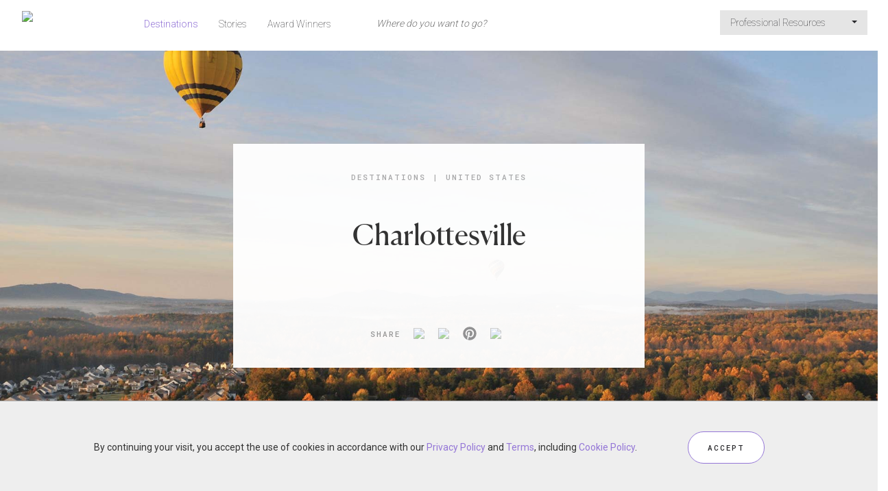

--- FILE ---
content_type: text/html;charset=UTF-8
request_url: https://www.forbestravelguide.com/destinations/charlottesville-virginia
body_size: 6667
content:
<!DOCTYPE html>
<html class="no-js" lang="en" xmlns="http://www.w3.org/1999/xhtml">
<head>
    <title>Charlottesville Luxury Hotels  - Forbes Travel Guide</title>
    <meta name="description" content="View the best hotels, restaurants and spas in Charlottesville, with Five-Star ratings and more from Forbes Travel Guide."/>
    <meta name="keywords" content=""/>
    <meta name="language" content="en"/>
    <meta charset="utf-8"/>
    <meta http-equiv="Content-Type" content="text/html; charset=UTF-8"/>
    <meta http-equiv="X-UA-Compatible" content="IE=Edge"/>
    <meta name="viewport" content="width=device-width, initial-scale=1">
    <meta name="author" content="">
    <meta name="fragment" content="!">

    <meta property="fb:app_id" content="317994554883786"/>
    <meta property="og:type" content="article"/>
    <meta property="og:title" content="Charlottesville Luxury Hotels  - Forbes Travel Guide"/>
    <meta property="og:image" content="http://secure.s.forbestravelguide.com/img/destinations/Charlottesville-CreditCharlottesvilleAlbemarleConventionandVisitorsBureau.jpg"/>
    <meta property="og:description" content="View the best hotels, restaurants and spas in Charlottesville, with Five-Star ratings and more from Forbes Travel Guide."/>
    <meta property="og:url" content="http://www.forbestravelguide.com/destinations/charlottesville-virginia"/>
    <meta property="og:site_name" content="Forbes Travel Guide"/>

    <meta name="twitter:site" content="@forbesInspector"/>
    <meta name="twitter:card" content="summary_large_image"/>
    <meta name="twitter:title" content="Charlottesville Luxury Hotels  - Forbes Travel Guide"/>
    <meta name="twitter:description" content="Charlottesville Luxury Hotels  - Forbes Travel Guide"/>
    <meta name="twitter:image" content="http://secure.s.forbestravelguide.com/img/destinations/Charlottesville-CreditCharlottesvilleAlbemarleConventionandVisitorsBureau.jpg"/>
    <meta name="format-detection" content="telephone=no">

    <link rel="canonical" href="http://www.forbestravelguide.com/destinations/charlottesville-virginia"/>

    <script src="https://maps.googleapis.com/maps/api/js?key=AIzaSyAHA9z2qFbiTiRnWuJPgclLgINu5GzrMKs&libraries=places"></script>

    <script type="application/ld+json">{"@context":"http://schema.org","@type":"BreadcrumbList","itemListElement":[{"@type":"ListItem","position":1,"item":{"@id":"/destinations","name":"Destinations"}},{"@type":"ListItem","position":2,"item":{"@id":"/destinations-list?region=united-states","name":"United States"}}]}</script>
    <!-- Google Analytics -->
<!-- End Google Analytics -->

    <!-- Google Tag Manager -->
    <script>(function(w,d,s,l,i){w[l]=w[l]||[];w[l].push({'gtm.start':
            new Date().getTime(),event:'gtm.js'});var f=d.getElementsByTagName(s)[0],
        j=d.createElement(s),dl=l!='dataLayer'?'&l='+l:'';j.async=true;j.src=
        'https://www.googletagmanager.com/gtm.js?id='+i+dl;f.parentNode.insertBefore(j,f);
    })(window,document,'script','dataLayer','GTM-T87K44RX');</script>
    <!-- End Google Tag Manager -->

    <!-- ********************** PROD Mode ********************** -->
    <script src="/assets/js/main.min.js?v=1.0_20251204-07351764834033485"></script>
        <!--  ***********  Not FTG Minified Extra Assets *********** -->

    <link rel="stylesheet" type="text/css" href="/assets/css/style.css?v=1.0_20251204-07351764834033485">

    <link rel="stylesheet" href="https://secure.s.forbestravelguide.com/extra/extra.css?v=1.0_20251204-07351764834033485" type="text/css">
    <script src="https://secure.s.forbestravelguide.com/extra/extra.js?v=1.0_20251204-07351764834033485"></script>
<link rel="shortcut icon" type="image/ico" href="/assets/images/favicon.ico"/>
    <link rel="apple-touch-icon" href="/assets/images/apple-touch-icon.png" />
    <link rel="apple-touch-icon-precomposed" href="/assets/images/apple-touch-icon.png" />
    <link rel="stylesheet" href="/assets/js/plugins/glightbox-3.3.0/dist/css/glightbox.css" />

    <script>
        document.addEventListener("DOMContentLoaded", function() {
            const lightbox = GLightbox({
                selector: '.glightbox'
            });
        });
    </script>

</head>

<body id="ftg-destination-properties" class="ftgClientView" data-runMode="prod" data-globalImageBase="https://secure.s.forbestravelguide.com">
<!-- Google Tag Manager (noscript) -->
<noscript><iframe src="https://www.googletagmanager.com/ns.html?id=GTM-T87K44RX"
                  height="0" width="0" style="display:none;visibility:hidden"></iframe></noscript>
<!-- End Google Tag Manager (noscript) -->
<input type="hidden" id="viewedPropertiesText" name="viewedPropertiesText" value="RECENTLY VIEWED PROPERTIES"/>
<div id="mobileSearch" class="modal fade2">
    <div class="topNavSearch globalSearchBlock navbar-collapse navbar-form navbar-left">
        <form class="globalSearchForm" action="/search" method="post">
            <input class="topViewAll" type="hidden" name="viewAll" value="false">
            <div class="globalSearchWrap">
                <div class="globalSearchInputWrap">
                    <div>
                        <span class="searchMagnify"></span>
                        <input name="phrase" autocomplete="off" type="text" tabindex="3" class="topNav searchInput" placeholder="Where do you want to go?" value=""/><a href="#" class="mobileClose" data-dismiss="modal">X</a>
                    </div>
                    <div class="mobileSearchInfo"><span class="showingCount"></span><span class="ViewAllSearchResult"><a href="#" class="viewAllResultLink">VIEW ALL RESULTS</a></span></div>
                </div>
                <div class="mobileViewAll">
                    <span class="showingCount"></span>
                    <a href="#" class="viewAllResultLink">VIEW ALL RESULTS</a>
                </div>
                <div>
                    <ul class="globalSearchMenu"></ul>
                </div>
            </div>
        </form>

    </div>

</div>










<img src="https://secure.s.forbestravelguide.com/img/destinations/Charlottesville-CreditCharlottesvilleAlbemarleConventionandVisitorsBureau.jpg" class="hidden">
<img src="https://secure.s.forbestravelguide.com/img/properties/boars-head-inn/boars-head-resort-king-hotel-room.jpg" class="hidden"/>
<img src="https://secure.s.forbestravelguide.com/img/properties/the-inn-at-willow-grove/the-inn-at-willow-grove-suite2.jpg" class="hidden"/>
<img src="https://secure.s.forbestravelguide.com/img/properties/the-mill-room/boars-head-resort-mill-room-porch-room2023.jpg" class="hidden"/>
<img src="https://secure.s.forbestravelguide.com/img/properties/vintage-restaurant/vintage-restaurant.jpg" class="hidden"/>
<input type="hidden" id="shareEmailBody" value="View the best hotels, restaurants and spas in Charlottesville, with Five-Star ratings and more from Forbes Travel Guide."/>

<div class="row no-gutter">
    <div class="col-xs-12">
        <nav id="topMainNavWrap" class="navbar navbar-default outerSearch">
    <div class="container-fluid">
        <!-- Brand and toggle get grouped for better mobile display -->
        <div class="navbar-header">
            <div class="row">
                <div class="col-xs-2 aCenter">
                    <button id="topMobileButton" type="button" class="navbar-toggle collapsed" data-toggle="collapse" data-target="#navbar-collapsed" aria-expanded="false">
                        <span class="sr-only">Toggle navigation</span>
                        <span class="icon-bar"></span>
                        <span class="icon-bar"></span>
                        <span class="icon-bar"></span>
                    </button>
                    <div id="closeMobileMenuX">X</div>
                </div>
                <div id="navbar-ftgLogoWrap" class="col-xs-8">
                    <a id="navbar-ftgLogo" href="/">
                        <img class="topMobileDefault" src="https://secure.s.forbestravelguide.com/images/ftg-logo.svg" data-pin-nopin="true">
                        <img class="topMobileActive" src="https://secure.s.forbestravelguide.com/images/ftg-logo-white.svg" data-pin-nopin="true">
                    </a>
                </div>
                <div class="col-xs-2 aCenter">
                    <button id="topSearchIcon" type="button" class="navbar-toggle collapsed" data-toggle="modal" data-target="#mobileSearch" aria-expanded="false">
                        <img class="mobileSearchMagnifyButton topMobileDefault" src="https://secure.s.forbestravelguide.com/images/ic-search.svg" data-pin-nopin="true">
                        <img class="topMobileActive" src="https://secure.s.forbestravelguide.com/images/ic-search-white.svg" data-pin-nopin="true">
                    </button>
                </div>
            </div>
        </div>

        <div class="topNavSearch globalSearchBlock navbar-collapse navbar-form navbar-left">
            <form class="globalSearchForm" action="/search" method="post">
                <input class="topViewAll" type="hidden" name="viewAll" value="false">
                <div class="globalSearchWrap">
                    <div class="globalSearchInputWrap">
                        <div>
                            <span class="searchMagnify"></span>
                            <input name="phrase" autocomplete="off" type="text" tabindex="3" class="topNav searchInput" disabled="" placeholder="Where do you want to go?" value=""/><a href="#" class="mobileClose">X</a>
                        </div>
                        <div class="mobileSearchInfo"><span class="showingCount"></span><span class="ViewAllSearchResult"><a href="#" class="viewAllResultLink">VIEW ALL RESULTS</a></span></div>
                    </div>
                    <div class="mobileViewAll">
                        <span class="showingCount"></span>
                        <a href="#" class="viewAllResultLink">VIEW ALL RESULTS</a>
                    </div>
                    <div>
                        <ul class="globalSearchMenu"></ul>
                    </div>
                </div>
            </form>
        </div>

        <div class="collapse navbar-collapse" id="navbar-collapsed">
            <ul class="nav navbar-nav navbar-left">
                <li class="active"><a href="/destinations">Destinations</a></li>
                <li><a href="http://stories.forbestravelguide.com">Stories</a></li>
                <li class=""><a href="/award-winners">Award Winners</a></li>
                </ul>
            <ul class="nav navbar-nav navbar-right">
                    <li class="dropdown">
                        <a href="#" class="dropdown-toggle" data-toggle="dropdown" role="button" aria-haspopup="true" aria-expanded="false">Professional Resources&nbsp;<span class="caret"></span></a>
                        <ul class="dropdown-menu">
                            <li><a class="dropdown-item" href="https://partner.forbestravelguide.com/">Professional Services</a></li>
                            <li><a class="dropdown-item" href="/travel-advisors-portal">Travel Advisors</a></li>
                            <li><a class="dropdown-item" href="/landing/responsible-hospitality">Responsible Hospitality</a></li>
                            <li><a class="dropdown-item" href="https://www.discoverastria.com/">Astria - Verified Suppliers</a></li>
                            </ul>
                    </li>
                    </ul>
            </div>
    </div>
</nav></div>
</div>

<div id="destinationPropertiesPage">

    <div class="heroImageWrap lazyload verticalMiddleWrap fullWidth " data-sizes="auto" data-bgset="https://secure.s.forbestravelguide.com/img/destinations/thumbs/Charlottesville-CreditCharlottesvilleAlbemarleConventionandVisitorsBureau.jpg [--small] | https://secure.s.forbestravelguide.com/img/destinations/medium/Charlottesville-CreditCharlottesvilleAlbemarleConventionandVisitorsBureau.jpg [--medium] | https://secure.s.forbestravelguide.com/img/destinations/Charlottesville-CreditCharlottesvilleAlbemarleConventionandVisitorsBureau.jpg [--large] | https://secure.s.forbestravelguide.com/img/destinations/extra-large/Charlottesville-CreditCharlottesvilleAlbemarleConventionandVisitorsBureau.jpg [--xlarge] | https://secure.s.forbestravelguide.com/img/destinations/Charlottesville-CreditCharlottesvilleAlbemarleConventionandVisitorsBureau.jpg"  data-bgFallBack="https://secure.s.forbestravelguide.com/img/destinations/Charlottesville-CreditCharlottesvilleAlbemarleConventionandVisitorsBureau.jpg">
        <div class="verticalMiddle">
            <div class="whiteBox">
                <div class="boxTextTop">
                    <div class="breadcrumbs">
    <span class="breadCrumbTxt"><a href="/destinations">Destinations</a></span><span class="divider">|</span><span class="breadCrumbTxt"><a href="/destinations-list?region=united-states">United States</a></span></div></div>
                <H1 class="boxTitle">Charlottesville</H1>
                <div class="boxSubTitle">
                    </div>
                <div id="shareGroupBlock" class="contentBlock shareGroup" data-imageBase="https://secure.s.forbestravelguide.com">
    <span id="shareText">SHARE</span>
    <span id="shareGroupBox"></span>
    </div>
</div>
        </div>

    </div>
    <div id="heroLinkBottom">
        </div>

    <div class="container">
            <div id="propertyListWrap" class="filter-container" data-destinationId="charlottesville-virginia">
                <div class="filterWrap row">
                    <div class="col-sx-12 col-sm-6 col-md-6">
                        <div id="filterButtonWrap" class="propFilter filter-buttons">
                            <span class="hidden">Filter By</span>
                            <a href="#" data-filter="1" data-type="hotels" data-count="2">Hotels</a><a href="#" data-filter="2" data-type="restaurants" data-count="2">Restaurants</a></div>
                    </div>
                    <div class="col-sx-12 col-sm-6 col-md-6 aRight">
                        <div class="filterSort">
                            <span class="filterSortByText">Sort By</span> <span class="filterSortSelected"></span> <img class="filterSortTriangle" src="https://secure.s.forbestravelguide.com/images/icon-triangle-down.svg" data-pin-nopin="true">
                            <div id="sortMenu" class="filterSortMenu">
                                <ul>
                                    <li value="name" class="active">Alphabetical</li>
                                    <li value="rating">Star Rating</li>
                                </ul>
                            </div>
                        </div>
                        </div>
                </div>

                <div class="mapSearchWrap row">
                    <div class="col-xs-12 col-sm-5 col-md-5 mapSearchFormWrap">
                        <form id="mapSearch">
                            <span class="searchMagnify"></span>
                            <input id="mapQuery" name="mapQuery" placeholder="Show me properties near...  " autocomplete="off" type="text">
                            <button type="submit" class="searchArrow"></button>
                            <div id="fakeMap"></div>
                        </form>
                    </div>
                    <div class="col-xs-12 col-sm-4 col-md-4 propertyCount">
                        <span>Displaying</span> <span id="filterDisplayingCount"></span>
                        <p class="viewMapLinkWrap"><span class="divider"> | </span> <a href="/destinations?destination=charlottesville-virginia" id="viewMapDestination" class="viewMapLink">View Map</a></p>
                    </div>
                    <div class="col-xs-12 col-sm-3 col-md-3 viewMapBtnWrap">
                        <a href="/destinations/charlottesville-virginia/travel-guide" class="btn btnRoundPurple">VIEW TRAVEL GUIDE</a>
                    </div>
                </div>
                <div class="row">
                    <div class="filterSort" id="filterSortMobile">
                        <span class="filterSortByText">Sort By</span> <span class="filterSortSelected"></span> <img class="filterSortTriangle" src="https://secure.s.forbestravelguide.com/images/icon-triangle-down.svg" data-pin-nopin="true">
                        <div class="filterSortMenu">
                            <ul>
                                <li value="name" class="active">Alphabetical</li>
                                <li value="rating">Star Rating</li>
                            </ul>
                        </div>
                    </div>
                </div>
                <div id="propertyList">
                    













<div class=" charlottesville-virginia  propBox filtr-item  col-xs-12 col-sm-6 col-md-4 HOTEL" data-category="1" data-rating="RECOMMENDED boars head resort" data-name="boars head resort">
    <div class="propertyListing">
        <div class="propRating">
            
                <img src="/src/images/mapIcons/icon-rating-RECOMMENDED.svg?v=1.0_20251204-07351764834033485" class="propRatingIcon" data-pin-nopin="true">
            
        </div>
        <div class="propImg">
            <a href="/hotels/charlottesville-virginia/boars-head-resort" target="_self">
                <img class="lazyload" data-src="https://secure.s.forbestravelguide.com/img/properties/boars-head-inn/boars-head-resort-king-hotel-room.jpg">
            </a>
        </div>
        
        <div class="propTextWrap">
            <div class="PropName">
                <a href="/hotels/charlottesville-virginia/boars-head-resort" target="_self">Boar's Head Resort</a>
            </div>
            <div class="propOverview">
                <a href="/hotels/charlottesville-virginia/boars-head-resort" target="_self">A modern Virginia wine country retreat</a>
            </div>
            <div class="propLocation">
                <a href="/hotels/charlottesville-virginia/boars-head-resort" target="_self">Charlottesville, Virginia</a>
            </div>
        </div>
    </div>
</div>














<div class=" charlottesville-virginia  propBox filtr-item  col-xs-12 col-sm-6 col-md-4 HOTEL" data-category="1" data-rating="FOUR_STAR inn at willow grove" data-name="inn at willow grove">
    <div class="propertyListing">
        <div class="propRating">
            
                <img src="/src/images/mapIcons/icon-rating-FOUR_STAR.svg?v=1.0_20251204-07351764834033485" class="propRatingIcon" data-pin-nopin="true">
            
        </div>
        <div class="propImg">
            <a href="/hotels/charlottesville-virginia/inn-at-willow-grove" target="_self">
                <img class="lazyload" data-src="https://secure.s.forbestravelguide.com/img/properties/the-inn-at-willow-grove/the-inn-at-willow-grove-suite2.jpg">
            </a>
        </div>
        
        <div class="propTextWrap">
            <div class="PropName">
                <a href="/hotels/charlottesville-virginia/inn-at-willow-grove" target="_self">Inn at Willow Grove</a>
            </div>
            <div class="propOverview">
                <a href="/hotels/charlottesville-virginia/inn-at-willow-grove" target="_self">A quaint Virginia manor with a modern eye</a>
            </div>
            <div class="propLocation">
                <a href="/hotels/charlottesville-virginia/inn-at-willow-grove" target="_self">Orange, Virginia</a>
            </div>
        </div>
    </div>
</div>














<div class=" charlottesville-virginia  propBox filtr-item  col-xs-12 col-sm-6 col-md-4 RESTAURANT" data-category="2" data-rating="SOON_TO_BE_RATED mill room" data-name="mill room">
    <div class="propertyListing">
        <div class="propRating">
            
        </div>
        <div class="propImg">
            <a href="/restaurants/charlottesville-virginia/the-mill-room" target="_self">
                <img class="lazyload" data-src="https://secure.s.forbestravelguide.com/img/properties/the-mill-room/boars-head-resort-mill-room-porch-room2023.jpg">
            </a>
        </div>
        
        <div class="propTextWrap">
            <div class="PropName">
                <a href="/restaurants/charlottesville-virginia/the-mill-room" target="_self">The Mill Room</a>
            </div>
            <div class="propOverview">
                <a href="/restaurants/charlottesville-virginia/the-mill-room" target="_self">A Charlottesville classic reimagined </a>
            </div>
            <div class="propLocation">
                <a href="/restaurants/charlottesville-virginia/the-mill-room" target="_self">Charlottesville, Virginia</a>
            </div>
        </div>
    </div>
</div>














<div class=" charlottesville-virginia  propBox filtr-item  col-xs-12 col-sm-6 col-md-4 RESTAURANT" data-category="2" data-rating="FOUR_STAR vintage restaurant" data-name="vintage restaurant">
    <div class="propertyListing">
        <div class="propRating">
            
                <img src="/src/images/mapIcons/icon-rating-FOUR_STAR.svg?v=1.0_20251204-07351764834033485" class="propRatingIcon" data-pin-nopin="true">
            
        </div>
        <div class="propImg">
            <a href="/restaurants/charlottesville-virginia/vintage-restaurant" target="_self">
                <img class="lazyload" data-src="https://secure.s.forbestravelguide.com/img/properties/vintage-restaurant/vintage-restaurant.jpg">
            </a>
        </div>
        
        <div class="propTextWrap">
            <div class="PropName">
                <a href="/restaurants/charlottesville-virginia/vintage-restaurant" target="_self">Vintage Restaurant</a>
            </div>
            <div class="propOverview">
                <a href="/restaurants/charlottesville-virginia/vintage-restaurant" target="_self">Southern traditions shine in Central Virginia</a>
            </div>
            <div class="propLocation">
                <a href="/restaurants/charlottesville-virginia/vintage-restaurant" target="_self">Orange, Virginia</a>
            </div>
        </div>
    </div>
</div>
</div>
            </div>
        </div>
    </div>

<footer>
    <div class="containerTemp">



        <div class="newsLetterBlock">
            <div class="signUpNewsLetterWrap roundButtonBig">
                <div class="step1 signUpStep">
                    SIGN UP FOR OUR NEWSLETTER</div>
                <div class="step2 signUpStep">
                    <form class="signUpNewsLetter" autocomplete="off">
                        <div class="signUpNewsLetterInput form-group has-error has-danger">
                            <input class="form-control" name="email" class="email" placeholder="ENTER YOUR EMAIL" data-error="EMail address is invalid" required="" type="email" pattern='[A-Za-z0-9._%+-]+@[A-Za-z0-9.-]+\.[A-Za-z]{2,100}$'>
                            <div class="searchArrowWrap"><img class="searchArrow inactive" src="https://secure.s.forbestravelguide.com/images/searchArrow.svg" data-pin-nopin="true"></div>
                        </div>
                    </form>
                </div>
                <div class="step3 signUpStep">
                    <div class="purpleText">
                        YOU'RE ALMOST DONE.  PLEASE COMPLETE YOUR REGISTRATION  BY CLICKING THE LINK IN THE EMAIL WE JUST SENT. </div>
                </div>
            </div>
            <div class="newsLetterLegal hidden">
                <div class="errMsg hidden">Please click the checkbox to complete your sign-up.</div>
                <div class="legalTextWrap">
                    <p><br></p>
                    <p class="checkboxWrap"><input type="checkbox" id="newsAgreeFooter" class="newsLetterCheckBox"> <label for="newsAgreeFooter">I agree to the Forbes Travel Guide <a href="/privacy" title="Privacy Policy" target="">Privacy Policy</a>, <a href="/terms" title="Terms" target="">Terms</a>,&nbsp;and <a href="http://www.forbestravelguide.com/cookie-policy" title="Cookie Policy" target="_blank">Cookie Policy</a>. I understand I can withdraw my consent at any time.</label></p>
                </div>
            </div>
        </div>






        <div class="footerNav">
            <a href="/about">ABOUT</a>
            <a href="/our-team">OUR TEAM</a>
            <a href="/careers">CAREERS</a>
            <a href="/brand-officials">OFFICIAL BRANDS</a>
            <a href="/endorsed-travel-agencies">ENDORSED AGENCIES</a>
            <a href="/terms">TERMS</a>
            <a href="/privacy">PRIVACY</a>
            <a href="/contact">CONTACT</a>
            </div>
        <div class="footerSocialIcons">
            <a href="https://www.instagram.com/forbestravelguide/" target="_blank"><img src="https://secure.s.forbestravelguide.com/images/icon-social-instagram.png" data-pin-nopin="true"></a>
            <a href="https://www.facebook.com/ForbesTravelGuide/" target="_blank"><img src="https://secure.s.forbestravelguide.com/images/icon-social-facebook.png" data-pin-nopin="true"></a>
            <a href="https://twitter.com/forbesinspector" target="_blank"><img src="https://secure.s.forbestravelguide.com/images/icon-social-x.png" data-pin-nopin="true"></a>
            <a href="https://www.threads.net/@forbestravelguide" target="_blank"><img src="https://secure.s.forbestravelguide.com/images/icon-social-threads.png" data-pin-nopin="true"></a>
            </div>
        <div class="footerLegal">
            &copy;2026&nbsp;THE FIVE STAR TRAVEL CORPORATION. ALL RIGHTS RESERVED. FORBES IS A REGISTERED TRADEMARK OF FORBES LLC USED UNDER LICENSE BY THE FIVE STAR TRAVEL CORPORATION.</div>
        <div class="footerNote">
            <a href="https://partner.forbestravelguide.com/" target="_blank">Do you represent a luxury hotel, restaurant, spa or cruise line? Click to learn about our exceptional industry services.</a>
        </div>
    </div>
</footer>

<div class="hidden">
    <div id="signUpNewsLetterPopWrap">
        <h2>Dreaming of your next trip?</h2>
        <div class="signupText">
           Let us inspire you with stories about what's new and exciting in luxury travel.</div>
        <div class="newsLetterBlock popupNewsLetter">
            <div class="signUpNewsLetterWrap roundButtonBig">
                <div class="step2 signUpStep">
                    <form class="signUpNewsLetter" autocomplete="off">
                        <div class="signUpNewsLetterInput form-group has-error has-danger">
                            <input id="popupNSEmail" class="form-control" name="email" class="email" placeholder="ENTER YOUR EMAIL" data-error="EMail address is invalid" required="" type="email" pattern='[A-Za-z0-9._%+-]+@[A-Za-z0-9.-]+\.[A-Za-z]{2,100}$'>
                            <div class="searchArrowWrap"><img class="searchArrow inactive" src="https://secure.s.forbestravelguide.com/images/searchArrow.svg" data-pin-nopin="true"></div>
                        </div>
                    </form>
                </div>
                <div class="step3 signUpStep">
                    YOU'RE ALMOST DONE.  PLEASE COMPLETE YOUR REGISTRATION  BY CLICKING THE LINK IN THE EMAIL WE JUST SENT. </div>
            </div>

            <div class="newsLetterLegal">
                <div class="errMsg hidden">Please click the checkbox to complete your sign-up.</div>
                <div class="legalTextWrap">
                    <p><br></p>
                    <p class="checkboxWrap"><input type="checkbox" id="newsAgreePopup" class="newsLetterCheckBox"> <label for="newsAgreePopup">I agree to the Forbes Travel Guide <a href="/privacy" title="Privacy Policy" target="">Privacy Policy</a>, <a href="/terms" title="Terms" target="">Terms</a>,&nbsp;and <a href="http://www.forbestravelguide.com/cookie-policy" title="Cookie Policy" target="_blank">Cookie Policy</a>. I understand I can withdraw my consent at any time.</label></p>
                </div>
            </div>
        </div>
    </div>
</div>

<div class="hidden">
    <!-- Begin Mailchimp Signup Form -->
    <link href="//cdn-images.mailchimp.com/embedcode/classic-071822.css" rel="stylesheet" type="text/css">
    <style type="text/css">
        #mc_embed_signup{background:#fff; clear:left; font:14px Helvetica,Arial,sans-serif;  width:600px;}
        /* Add your own Mailchimp form style overrides in your site stylesheet or in this style block.
           We recommend moving this block and the preceding CSS link to the HEAD of your HTML file. */
    </style>
    <div id="mc_embed_signup">
        <form action="https://forbestravelguide.us15.list-manage.com/subscribe/post?u=fc90b4209fcb3d6b2a741d16a&amp;id=dd869d6bb8&amp;f_id=00eac2e1f0" method="post" id="mc-embedded-subscribe-form" name="mc-embedded-subscribe-form" class="validate" target="_blank" novalidate>
            <div id="mc_embed_signup_scroll">
                <h2>Sign up for our newsletter</h2>
                <div class="indicates-required"><span class="asterisk">*</span> indicates required</div>
                <div class="mc-field-group">
                    <label for="mce-EMAIL">Email Address  <span class="asterisk">*</span>
                    </label>
                    <input type="email" value="" name="EMAIL" class="required email" id="mce-EMAIL" required>
                    <span id="mce-EMAIL-HELPERTEXT" class="helper_text"></span>
                </div>
                <div id="mce-responses" class="clear">
                    <div class="response" id="mce-error-response" style="display:none"></div>
                    <div class="response" id="mce-success-response" style="display:none"></div>
                </div>    <!-- real people should not fill this in and expect good things - do not remove this or risk form bot signups-->
                <div style="position: absolute; left: -5000px;" aria-hidden="true"><input type="text" name="b_fc90b4209fcb3d6b2a741d16a_dd869d6bb8" tabindex="-1" value=""></div>
                <div class="clear"><input type="submit" value="Subscribe" name="subscribe" id="mc-embedded-subscribe" class="button"></div>
            </div>
        </form>
    </div>
    <script type='text/javascript' src='//s3.amazonaws.com/downloads.mailchimp.com/js/mc-validate.js'></script><script type='text/javascript'>(function($) {window.fnames = new Array(); window.ftypes = new Array();fnames[0]='EMAIL';ftypes[0]='email';fnames[1]='FNAME';ftypes[1]='text';fnames[2]='LNAME';ftypes[2]='text';fnames[3]='MMERGE3';ftypes[3]='text';}(jQuery));var $mcj = jQuery.noConflict(true);</script>
    <!--End mc_embed_signup-->
</div>
</body>

</html>


--- FILE ---
content_type: image/svg+xml
request_url: https://www.forbestravelguide.com/src/images/mapIcons/icon-rating-RECOMMENDED.svg?v=1.0_20251204-07351764834033485
body_size: 466
content:
<svg xmlns="http://www.w3.org/2000/svg" width="114" height="114" viewBox="0 0 114 114">
    <g fill="none" fill-rule="evenodd">
        <path fill="#000" d="M70.522 58.764L84.999 73.24H73.617v11.766L57 68.389 40.383 85.006V73.24H29.001L43.542 58.7a17.454 17.454 0 0 1-4.02-11.17c0-9.682 7.851-17.53 17.537-17.53 9.685 0 17.536 7.848 17.536 17.53 0 4.274-1.53 8.192-4.073 11.234zm-13.463-.716c5.81 0 10.522-4.71 10.522-10.518 0-5.809-4.711-10.518-10.522-10.518S46.537 41.721 46.537 47.53c0 5.809 4.71 10.518 10.522 10.518z"/>
        <!-- <circle cx="57" cy="57" r="47" stroke="#000" stroke-width="2"/> -->
    </g>
</svg>


--- FILE ---
content_type: image/svg+xml
request_url: https://www.forbestravelguide.com/src/images/mapIcons/icon-rating-FOUR_STAR.svg?v=1.0_20251204-07351764834033485
body_size: 446
content:
<svg xmlns="http://www.w3.org/2000/svg" width="114" height="114" viewBox="0 0 114 114">
    <g fill="#000" fill-rule="evenodd">
        <path d="M80.997 65.666L73.585 60l2.83 9.172L69 74.833h9.167L80.997 84l2.835-9.167H93l-7.414-5.661L88.413 60l-7.416 5.666M30.172 74.834L33.005 84l2.835-9.166H45l-7.414-5.668L40.417 60l-7.412 5.668L25.585 60l2.834 9.166L21 74.834h9.172M69.173 44.834L72.003 54l2.833-9.166H84l-7.415-5.67L79.415 30l-7.412 5.669L64.586 30l2.832 9.164L60 44.834h9.173M30 44.833h9.166L42 54l2.83-9.167H54l-7.421-5.662L49.412 30 42 35.667 34.58 30l2.832 9.171L30 44.833"/>
    </g>
</svg>


--- FILE ---
content_type: image/svg+xml
request_url: https://www.forbestravelguide.com/src/images/icon-social-pintrest.svg
body_size: 885
content:
<svg width="28" height="28" viewBox="0 0 28 28" xmlns="http://www.w3.org/2000/svg"><title>38DA0AC2-55CA-420D-97C8-7D12C1E0CFB1</title><defs><path id="a" d="M0 29.95h30V0H0z"/></defs><g fill="none" fill-rule="evenodd" opacity="1"><path d="M13.982.408C6.476.408.39 6.493.39 14c0 5.758 3.583 10.677 8.64 12.657-.12-1.075-.227-2.725.046-3.899.247-1.06 1.594-6.756 1.594-6.756s-.407-.814-.407-2.018c0-1.89 1.095-3.3 2.46-3.3 1.16 0 1.72.87 1.72 1.914 0 1.166-.743 2.91-1.126 4.525-.32 1.353.678 2.456 2.012 2.456 2.416 0 4.273-2.547 4.273-6.224 0-3.254-2.338-5.53-5.677-5.53-3.868 0-6.138 2.9-6.138 5.9 0 1.167.45 2.42 1.012 3.1.111.135.128.253.094.39-.103.43-.332 1.353-.377 1.542-.06.249-.198.301-.455.182-1.698-.79-2.758-3.272-2.758-5.266 0-4.287 3.115-8.225 8.98-8.225 4.714 0 8.38 3.36 8.38 7.85 0 4.685-2.955 8.455-7.054 8.455-1.377 0-2.671-.716-3.115-1.561 0 0-.681 2.595-.846 3.23-.308 1.181-1.136 2.661-1.69 3.564a13.6 13.6 0 0 0 4.024.606c7.506 0 13.592-6.085 13.592-13.592 0-7.507-6.086-13.592-13.592-13.592" fill="#29292C"/></g></svg>